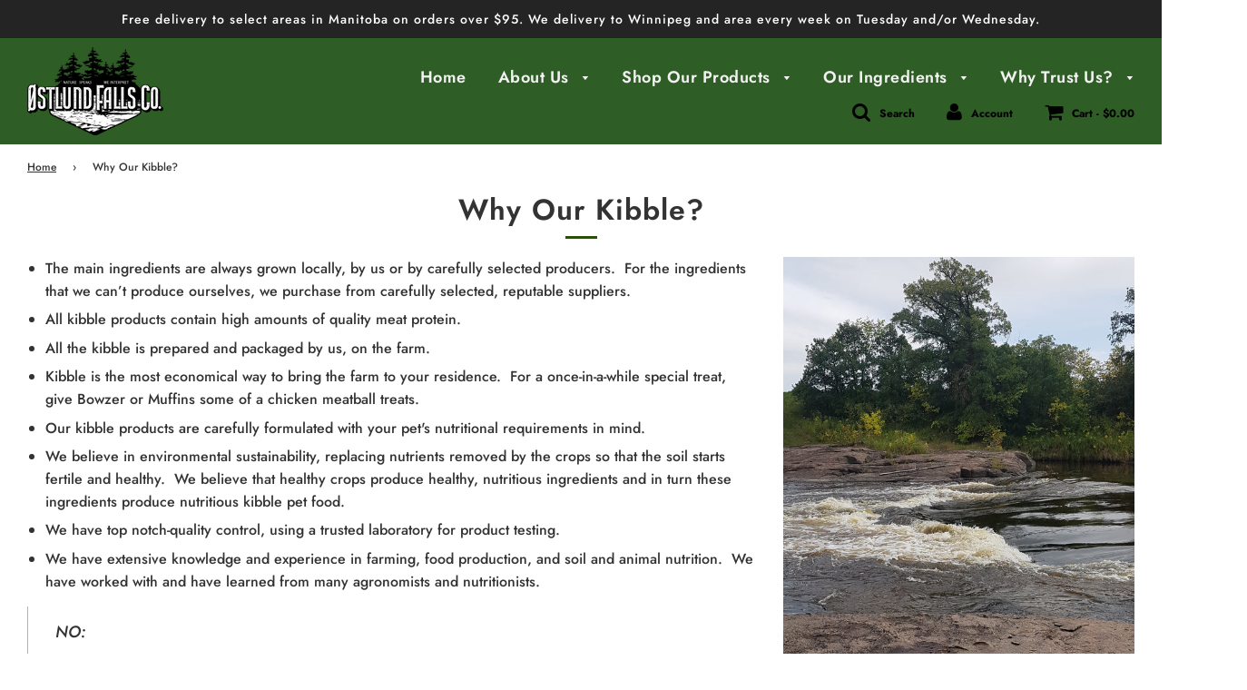

--- FILE ---
content_type: application/x-javascript
request_url: https://app.sealsubscriptions.com/shopify/public/status/shop/ostlund-falls-company-inc.myshopify.com.js?1769549646
body_size: -288
content:
var sealsubscriptions_settings_updated='1769133958';